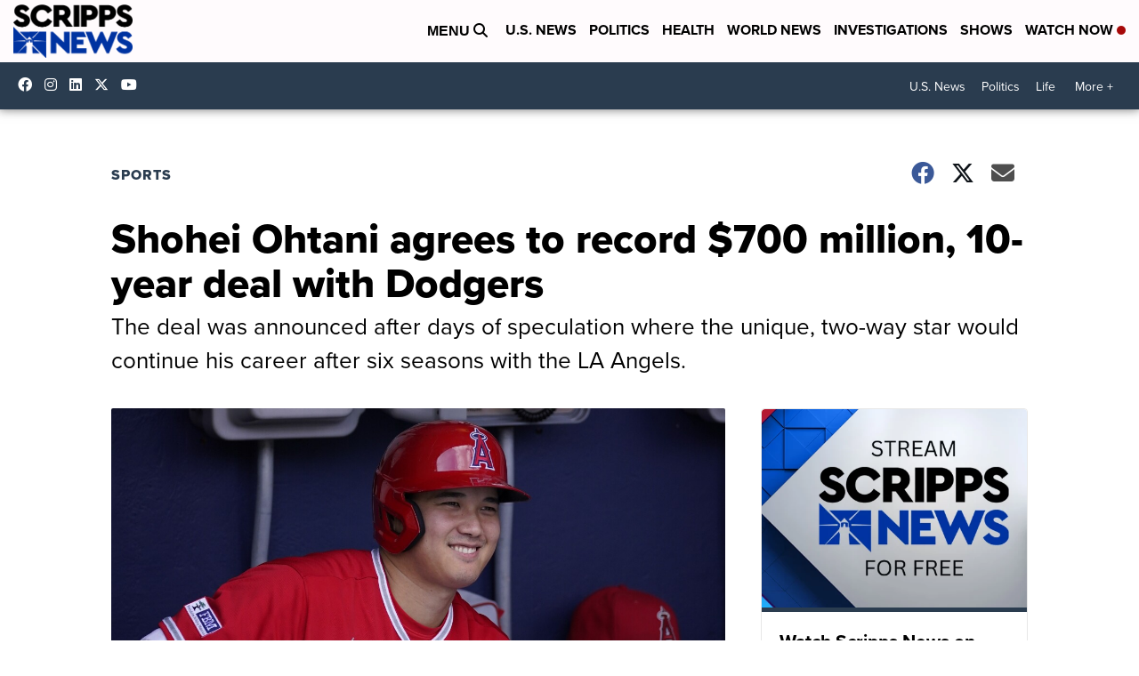

--- FILE ---
content_type: application/javascript; charset=utf-8
request_url: https://fundingchoicesmessages.google.com/f/AGSKWxVw8l0_pygZPURdNAx7lI7QzJ1JboDKU8NAmyjaWaiVieOw7usSbvZhB7AhlfOHqDtFRuyOmQ3HKekwacNQutOrNYD_8ZNqVUk9Qy1A4aYNSSaZ3jKW3vMqU4Q0rBeKR-QEu-AD4zDWt1pDN6DL7QY_77Ii_P5xXy4Sn1ZAQor9OT-JhuH5ImPtn1RW/_/expads-/adserver?/adLink728./back-ad./static-ad-
body_size: -1289
content:
window['79543c28-f48c-4dd5-9272-ce80cd2e32bc'] = true;